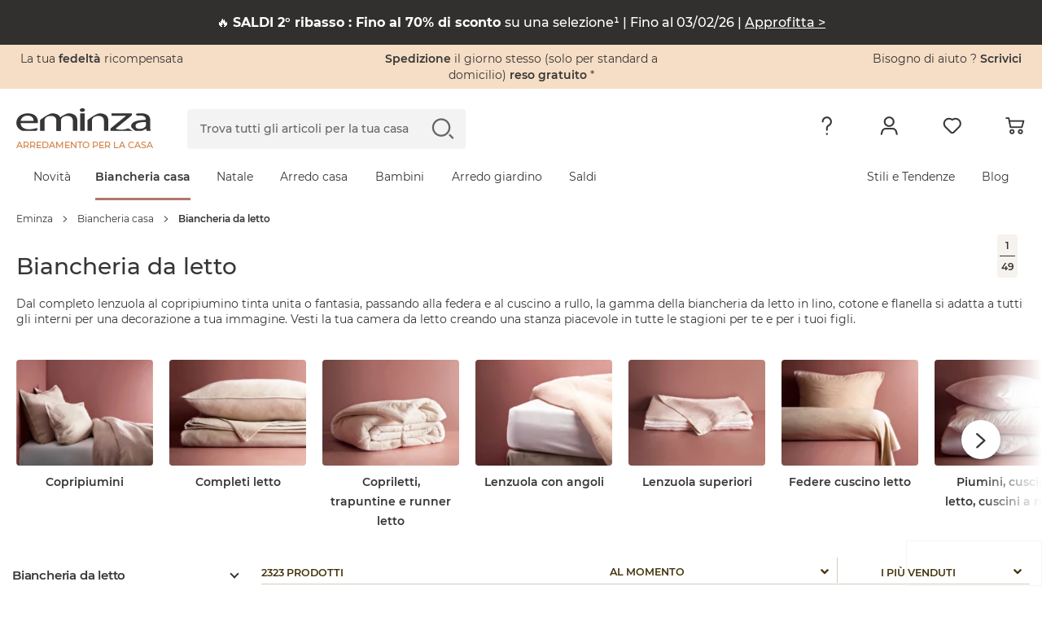

--- FILE ---
content_type: text/html; charset=UTF-8
request_url: https://www.eminza.it/s/ajax/it_IT/
body_size: 191
content:
            
                        <input type="hidden"
                   name="emplacements[9][9][selecteurCss]"
                   value=".l-header">
            <input type="hidden"
                   name="emplacements[9][9][position]"
                   value="before">
            
                <div
                class="bannerEminza banner-desktop__content eminza-bandeau__eminza-bandeau_"
                style="
                        background-color: #32302F;
                        color: #FFFFFF;
                        max-height: ;
                        padding: ;
                        "
                data-bandeau-id="9"
        >
            <p>🔥 <strong>SALDI 2° ribasso : Fino al 70% di sconto </strong>su una selezione¹ | Fino al 03/02/26 | <a href="https://www.eminza.it/landing/saldi"><span style="color:hsl(0,0%,100%);"><u>Approfitta &gt;</u></span></a></p>
        </div>
    
                <div
                class="bannerEminza banner-mobile__content eminza-bandeau__eminza-bandeau_"
                style="
                        background-color: #32302F;
                        color: #FFFFFF;
                        max-height: ;
                        padding: ;
                        "
                data-bandeau-id="9"
        >
            <p>🔥 <strong>SALDI 2° ribasso : Fino al 70% di sconto </strong>su una selezione¹ | Fino al 03/02/26 | <a href="https://www.eminza.it/landing/saldi"><span style="color:hsl(0,0%,100%);"><u>Approfitta &gt;</u></span></a></p>
        </div>
                
                        <input type="hidden"
                   name="emplacements[10][10][selecteurCss]"
                   value=".l-footer .l-container">
            <input type="hidden"
                   name="emplacements[10][10][position]"
                   value="append">
            
                <div
                class="bannerEminza banner-desktop__content eminza-bandeau__eminza-bandeau_"
                style="
                        background-color: #363636;
                        color: #FFFFFF;
                        max-height: ;
                        padding: ;
                        "
                data-bandeau-id="10"
        >
            <p><span style="font-size:12px;">(1) Fino al -70% su una selezione di articoli nella sezione Saldi e fino a esaurimento scorte. Offerta valida dal 7 gennaio al 3 febbraio 2026.</span></p>
        </div>
    
                <div
                class="bannerEminza banner-mobile__content eminza-bandeau__eminza-bandeau_"
                style="
                        background-color: #363636;
                        color: #FFFFFF;
                        max-height: ;
                        padding: ;
                        "
                data-bandeau-id="10"
        >
            <p><span style="font-size:12px;">(1) Fino al -70% su una selezione di articoli nella sezione Saldi e fino a esaurimento scorte. Offerta valida dal 7 gennaio al 3 febbraio 2026.</span></p>
        </div>
    

--- FILE ---
content_type: application/javascript
request_url: https://www.eminza.it/js/chunk.preload-google-badge.e22802401e233c18.js
body_size: 519
content:
"use strict";(self.webpackChunkeminza_front=self.webpackChunkeminza_front||[]).push([["5641"],{2094:function(e,t,a){var n=a(7370),o=a(6571),r=a(4240);t.default=class{constructor(){const e=document.getElementsByClassName("third-script--google-badge");if(e.length){const t=e[0].getAttribute("data-merchant-id"),a=e[0].getAttribute("data-lang");this.cacheKey="google_badge_iframe__"+window.locale,this.googleBadgeCached=!document.getElementById("google-badge-not-cached"),this.googleBadgeCached||this.generateGooglebadgeIframe(t,a)}}generateGooglebadgeIframe(e,t){if(t&&e){let t=document.createElement("script");t.setAttribute("src","https://apis.google.com/js/platform.js?onload=renderBadge"),t.setAttribute("async","true"),t.setAttribute("defer","true"),document.body.appendChild(t),window.renderBadge=()=>{let t=document.createElement("div");t.classList.add("ratingbadge-container"),document.body.appendChild(t),window.gapi.load("ratingbadge",function(){window.gapi.ratingbadge.render(t,{merchant_id:e})}),(0,n.O)(t).then(()=>{let e=t.getAttribute("id");this.setCacheForIframe(document.getElementById(e).outerHTML)}).catch(e=>{let t=new Date;r.Cp(`[EMINZA-ERROR] Failed watching google badge iframe. date : ${t}.
						error : ${e}`)})}}}setCacheForIframe(e){(0,o.l)({key:this.cacheKey,value:e}).catch(e=>{let t=new Date;r.Cp(`[EMINZA-ERROR] Failed trying to cache google badge. date : ${t}.
						error : ${e}`)})}}},6571:function(e,t,a){a.d(t,{l:function(){return o}});var n=a(7569);let o=e=>{let t={action:"Cache",data:{action:"set_cache",data:{key:e.key,value:e.value}}};return new Promise(e=>{n.ajax({type:"POST",url:ajaxUrl,data:t,dataType:"json",success:function(t){e(t)}})})}},7370:function(e,t,a){a.d(t,{O:function(){return n}});let n=e=>new Promise((t,a)=>{if(e){let a=new MutationObserver(n=>{for(let o of n)"childList"==o.type&&Array.from(e.childNodes).some(e=>"IFRAME"===e.tagName)&&(a.disconnect(),t())});a.observe(e,{attributes:!1,childList:!0})}else a()})}}]);

--- FILE ---
content_type: application/javascript
request_url: https://cdn.early-birds.io/earlybirds-full.min.js
body_size: 21211
content:
var EarlyBirds=function(window,undefined){var EarlyBirds={};!function(e){var t;if("function"==typeof define&&define.amd&&(define(e),t=!0),"object"==typeof exports&&(module.exports=e(),t=!0),!t){var n=window.Cookies,r=window.Cookies=e();r.noConflict=function(){return window.Cookies=n,r}}}(function(){function e(){for(var e=0,t={};e<arguments.length;e++){var n=arguments[e];for(var r in n)t[r]=n[r]}return t}function t(e){return e.replace(/(%[0-9A-Z]{2})+/g,decodeURIComponent)}function n(r){function i(){}function o(t,n,o){if("undefined"!=typeof document){o=e({path:"/"},i.defaults,o),"number"==typeof o.expires&&(o.expires=new Date(1*new Date+864e5*o.expires)),o.expires=o.expires?o.expires.toUTCString():"";try{var a=JSON.stringify(n);/^[\{\[]/.test(a)&&(n=a)}catch(l){}n=r.write?r.write(n,t):encodeURIComponent(String(n)).replace(/%(23|24|26|2B|3A|3C|3E|3D|2F|3F|40|5B|5D|5E|60|7B|7D|7C)/g,decodeURIComponent),t=encodeURIComponent(String(t)).replace(/%(23|24|26|2B|5E|60|7C)/g,decodeURIComponent).replace(/[\(\)]/g,escape);var s="";for(var u in o)o[u]&&(s+="; "+u,o[u]!==!0&&(s+="="+o[u].split(";")[0]));return document.cookie=t+"="+n+s}}function a(e,n){if("undefined"!=typeof document){for(var i={},o=document.cookie?document.cookie.split("; "):[],a=0;a<o.length;a++){var l=o[a].split("="),s=l.slice(1).join("=");n||'"'!==s.charAt(0)||(s=s.slice(1,-1));try{var u=t(l[0]);if(s=(r.read||r)(s,u)||t(s),n)try{s=JSON.parse(s)}catch(c){}if(i[u]=s,e===u)break}catch(c){}}return e?i[e]:i}}return i.set=o,i.get=function(e){return a(e,!1)},i.getJSON=function(e){return a(e,!0)},i.remove=function(t,n){o(t,"",e(n,{expires:-1}))},i.defaults={},i.withConverter=n,i}return n(function(){})}),function(e,t){"object"==typeof exports&&"undefined"!=typeof module?module.exports=t():"function"==typeof define&&define.amd?define("underscore",t):(e="undefined"!=typeof globalThis?globalThis:e||self,function(){var n=e._,r=e._=t();r.noConflict=function(){return e._=n,r}}())}(this,function(){function e(e,t){return t=null==t?e.length-1:+t,function(){for(var n=Math.max(arguments.length-t,0),r=Array(n),i=0;i<n;i++)r[i]=arguments[i+t];switch(t){case 0:return e.call(this,r);case 1:return e.call(this,arguments[0],r);case 2:return e.call(this,arguments[0],arguments[1],r)}var o=Array(t+1);for(i=0;i<t;i++)o[i]=arguments[i];return o[t]=r,e.apply(this,o)}}function t(e){var t=typeof e;return"function"===t||"object"===t&&!!e}function n(e){return null===e}function r(e){return void 0===e}function i(e){return e===!0||e===!1||"[object Boolean]"===st.call(e)}function o(e){return!(!e||1!==e.nodeType)}function a(e){var t="[object "+e+"]";return function(e){return st.call(e)===t}}function l(e){return null!=e&&Tt(e.getInt8)&&xt(e.buffer)}function s(e,t){return null!=e&&ut.call(e,t)}function u(e){return!Ct(e)&&vt(e)&&!isNaN(parseFloat(e))}function c(e){return kt(e)&&ht(e)}function d(e){return function(){return e}}function f(e){return function(t){var n=e(t);return"number"==typeof n&&n>=0&&n<=wt}}function p(e){return function(t){return null==t?void 0:t[e]}}function y(e){return gt?gt(e)&&!Wt(e):qt(e)&&$t.test(st.call(e))}function g(e){for(var t={},n=e.length,r=0;r<n;++r)t[e[r]]=!0;return{contains:function(e){return t[e]===!0},push:function(n){return t[n]=!0,e.push(n)}}}function h(e,t){t=g(t);var n=mt.length,r=e.constructor,i=Tt(r)&&r.prototype||it,o="constructor";for(s(e,o)&&!t.contains(o)&&t.push(o);n--;)o=mt[n],o in e&&e[o]!==i[o]&&!t.contains(o)&&t.push(o)}function v(e){if(!t(e))return[];if(pt)return pt(e);var n=[];for(var r in e)s(e,r)&&n.push(r);return bt&&h(e,n),n}function b(e){if(null==e)return!0;var t=Ht(e);return"number"==typeof t&&(Nt(e)||Et(e)||Mt(e))?0===t:0===Ht(v(e))}function m(e,t){var n=v(t),r=n.length;if(null==e)return!r;for(var i=Object(e),o=0;o<r;o++){var a=n[o];if(t[a]!==i[a]||!(a in i))return!1}return!0}function w(e){return e instanceof w?e:this instanceof w?void(this._wrapped=e):new w(e)}function E(e){return new Uint8Array(e.buffer||e,e.byteOffset||0,Ft(e))}function k(e,t,n,r){if(e===t)return 0!==e||1/e===1/t;if(null==e||null==t)return!1;if(e!==e)return t!==t;var i=typeof e;return("function"===i||"object"===i||"object"==typeof t)&&U(e,t,n,r)}function U(e,t,n,r){e instanceof w&&(e=e._wrapped),t instanceof w&&(t=t._wrapped);var i=st.call(e);if(i!==st.call(t))return!1;if(It&&"[object Object]"==i&&Wt(e)){if(!Wt(t))return!1;i=Dt}switch(i){case"[object RegExp]":case"[object String]":return""+e==""+t;case"[object Number]":return+e!==+e?+t!==+t:0===+e?1/+e===1/t:+e===+t;case"[object Date]":case"[object Boolean]":return+e===+t;case"[object Symbol]":return ot.valueOf.call(e)===ot.valueOf.call(t);case"[object ArrayBuffer]":case Dt:return U(E(e),E(t),n,r)}var o="[object Array]"===i;if(!o&&Lt(e)){var a=Ft(e);if(a!==Ft(t))return!1;if(e.buffer===t.buffer&&e.byteOffset===t.byteOffset)return!0;o=!0}if(!o){if("object"!=typeof e||"object"!=typeof t)return!1;var l=e.constructor,u=t.constructor;if(l!==u&&!(Tt(l)&&l instanceof l&&Tt(u)&&u instanceof u)&&"constructor"in e&&"constructor"in t)return!1}n=n||[],r=r||[];for(var c=n.length;c--;)if(n[c]===e)return r[c]===t;if(n.push(e),r.push(t),o){if(c=e.length,c!==t.length)return!1;for(;c--;)if(!k(e[c],t[c],n,r))return!1}else{var d,f=v(e);if(c=f.length,v(t).length!==c)return!1;for(;c--;)if(d=f[c],!s(t,d)||!k(e[d],t[d],n,r))return!1}return n.pop(),r.pop(),!0}function B(e,t){return k(e,t)}function O(e){if(!t(e))return[];var n=[];for(var r in e)n.push(r);return bt&&h(e,n),n}function C(e){var t=Ht(e);return function(n){if(null==n)return!1;var r=O(n);if(Ht(r))return!1;for(var i=0;i<t;i++)if(!Tt(n[e[i]]))return!1;return e!==Gt||!Tt(n[Kt])}}function x(e){for(var t=v(e),n=t.length,r=Array(n),i=0;i<n;i++)r[i]=e[t[i]];return r}function S(e){for(var t=v(e),n=t.length,r=Array(n),i=0;i<n;i++)r[i]=[t[i],e[t[i]]];return r}function A(e){for(var t={},n=v(e),r=0,i=n.length;r<i;r++)t[e[n[r]]]=n[r];return t}function T(e){var t=[];for(var n in e)Tt(e[n])&&t.push(n);return t.sort()}function j(e,t){return function(n){var r=arguments.length;if(t&&(n=Object(n)),r<2||null==n)return n;for(var i=1;i<r;i++)for(var o=arguments[i],a=e(o),l=a.length,s=0;s<l;s++){var u=a[s];t&&void 0!==n[u]||(n[u]=o[u])}return n}}function I(){return function(){}}function R(e){if(!t(e))return{};if(yt)return yt(e);var n=I();n.prototype=e;var r=new n;return n.prototype=null,r}function _(e,t){var n=R(e);return t&&rn(n,t),n}function W(e){return t(e)?Nt(e)?e.slice():nn({},e):e}function N(e,t){return t(e),e}function P(e){return Nt(e)?e:[e]}function M(e){return w.toPath(e)}function F(e,t){for(var n=t.length,r=0;r<n;r++){if(null==e)return;e=e[t[r]]}return n?e:void 0}function q(e,t,n){var i=F(e,M(t));return r(i)?n:i}function $(e,t){t=M(t);for(var n=t.length,r=0;r<n;r++){var i=t[r];if(!s(e,i))return!1;e=e[i]}return!!n}function L(e){return e}function H(e){return e=rn({},e),function(t){return m(t,e)}}function D(e){return e=M(e),function(t){return F(t,e)}}function K(e,t,n){if(void 0===t)return e;switch(null==n?3:n){case 1:return function(n){return e.call(t,n)};case 3:return function(n,r,i){return e.call(t,n,r,i)};case 4:return function(n,r,i,o){return e.call(t,n,r,i,o)}}return function(){return e.apply(t,arguments)}}function Q(e,n,r){return null==e?L:Tt(e)?K(e,n,r):t(e)&&!Nt(e)?H(e):D(e)}function J(e,t){return Q(e,t,1/0)}function V(e,t,n){return w.iteratee!==J?w.iteratee(e,t):Q(e,t,n)}function Y(e,t,n){t=V(t,n);for(var r=v(e),i=r.length,o={},a=0;a<i;a++){var l=r[a];o[l]=t(e[l],l,e)}return o}function G(){}function X(e){return null==e?G:function(t){return q(e,t)}}function z(e,t,n){var r=Array(Math.max(0,e));t=K(t,n,1);for(var i=0;i<e;i++)r[i]=t(i);return r}function Z(e,t){return null==t&&(t=e,e=0),e+Math.floor(Math.random()*(t-e+1))}function ee(e){var t=function(t){return e[t]},n="(?:"+v(e).join("|")+")",r=RegExp(n),i=RegExp(n,"g");return function(e){return e=null==e?"":""+e,r.test(e)?e.replace(i,t):e}}function te(e){return"\\"+pn[e]}function ne(e,t,n){!t&&n&&(t=n),t=on({},t,w.templateSettings);var r=RegExp([(t.escape||fn).source,(t.interpolate||fn).source,(t.evaluate||fn).source].join("|")+"|$","g"),i=0,o="__p+='";e.replace(r,function(t,n,r,a,l){return o+=e.slice(i,l).replace(yn,te),i=l+t.length,n?o+="'+\n((__t=("+n+"))==null?'':_.escape(__t))+\n'":r?o+="'+\n((__t=("+r+"))==null?'':__t)+\n'":a&&(o+="';\n"+a+"\n__p+='"),t}),o+="';\n";var a=t.variable;if(a){if(!gn.test(a))throw new Error("variable is not a bare identifier: "+a)}else o="with(obj||{}){\n"+o+"}\n",a="obj";o="var __t,__p='',__j=Array.prototype.join,print=function(){__p+=__j.call(arguments,'');};\n"+o+"return __p;\n";var l;try{l=new Function(a,"_",o)}catch(s){throw s.source=o,s}var u=function(e){return l.call(this,e,w)};return u.source="function("+a+"){\n"+o+"}",u}function re(e,t,n){t=M(t);var r=t.length;if(!r)return Tt(n)?n.call(e):n;for(var i=0;i<r;i++){var o=null==e?void 0:e[t[i]];void 0===o&&(o=n,i=r),e=Tt(o)?o.call(e):o}return e}function ie(e){var t=++hn+"";return e?e+t:t}function oe(e){var t=w(e);return t._chain=!0,t}function ae(e,n,r,i,o){if(!(i instanceof n))return e.apply(r,o);var a=R(e.prototype),l=e.apply(a,o);return t(l)?l:a}function le(e,t,n,r){if(r=r||[],t||0===t){if(t<=0)return r.concat(e)}else t=1/0;for(var i=r.length,o=0,a=Ht(e);o<a;o++){var l=e[o];if(mn(l)&&(Nt(l)||Mt(l)))if(t>1)le(l,t-1,n,r),i=r.length;else for(var s=0,u=l.length;s<u;)r[i++]=l[s++];else n||(r[i++]=l)}return r}function se(e,t){var n=function(r){var i=n.cache,o=""+(t?t.apply(this,arguments):r);return s(i,o)||(i[o]=e.apply(this,arguments)),i[o]};return n.cache={},n}function ue(e,t,n){var r,i,o,a,l=0;n||(n={});var s=function(){l=n.leading===!1?0:an(),r=null,a=e.apply(i,o),r||(i=o=null)},u=function(){var u=an();l||n.leading!==!1||(l=u);var c=t-(u-l);return i=this,o=arguments,c<=0||c>t?(r&&(clearTimeout(r),r=null),l=u,a=e.apply(i,o),r||(i=o=null)):r||n.trailing===!1||(r=setTimeout(s,c)),a};return u.cancel=function(){clearTimeout(r),l=0,r=i=o=null},u}function ce(t,n,r){var i,o,a,l,s,u=function(){var e=an()-o;n>e?i=setTimeout(u,n-e):(i=null,r||(l=t.apply(s,a)),i||(a=s=null))},c=e(function(e){return s=this,a=e,o=an(),i||(i=setTimeout(u,n),r&&(l=t.apply(s,a))),l});return c.cancel=function(){clearTimeout(i),i=a=s=null},c}function de(e,t){return vn(t,e)}function fe(e){return function(){return!e.apply(this,arguments)}}function pe(){var e=arguments,t=e.length-1;return function(){for(var n=t,r=e[t].apply(this,arguments);n--;)r=e[n].call(this,r);return r}}function ye(e,t){return function(){if(--e<1)return t.apply(this,arguments)}}function ge(e,t){var n;return function(){return--e>0&&(n=t.apply(this,arguments)),e<=1&&(t=null),n}}function he(e,t,n){t=V(t,n);for(var r,i=v(e),o=0,a=i.length;o<a;o++)if(r=i[o],t(e[r],r,e))return r}function ve(e){return function(t,n,r){n=V(n,r);for(var i=Ht(t),o=e>0?0:i-1;o>=0&&o<i;o+=e)if(n(t[o],o,t))return o;return-1}}function be(e,t,n,r){n=V(n,r,1);for(var i=n(t),o=0,a=Ht(e);o<a;){var l=Math.floor((o+a)/2);n(e[l])<i?o=l+1:a=l}return o}function me(e,t,n){return function(r,i,o){var a=0,l=Ht(r);if("number"==typeof o)e>0?a=o>=0?o:Math.max(o+l,a):l=o>=0?Math.min(o+1,l):o+l+1;else if(n&&o&&l)return o=n(r,i),r[o]===i?o:-1;if(i!==i)return o=t(lt.call(r,a,l),c),o>=0?o+a:-1;for(o=e>0?a:l-1;o>=0&&o<l;o+=e)if(r[o]===i)return o;return-1}}function we(e,t,n){var r=mn(e)?Bn:he,i=r(e,t,n);if(void 0!==i&&i!==-1)return e[i]}function Ee(e,t){return we(e,H(t))}function ke(e,t,n){t=K(t,n);var r,i;if(mn(e))for(r=0,i=e.length;r<i;r++)t(e[r],r,e);else{var o=v(e);for(r=0,i=o.length;r<i;r++)t(e[o[r]],o[r],e)}return e}function Ue(e,t,n){t=V(t,n);for(var r=!mn(e)&&v(e),i=(r||e).length,o=Array(i),a=0;a<i;a++){var l=r?r[a]:a;o[a]=t(e[l],l,e)}return o}function Be(e){var t=function(t,n,r,i){var o=!mn(t)&&v(t),a=(o||t).length,l=e>0?0:a-1;for(i||(r=t[o?o[l]:l],l+=e);l>=0&&l<a;l+=e){var s=o?o[l]:l;r=n(r,t[s],s,t)}return r};return function(e,n,r,i){var o=arguments.length>=3;return t(e,K(n,i,4),r,o)}}function Oe(e,t,n){var r=[];return t=V(t,n),ke(e,function(e,n,i){t(e,n,i)&&r.push(e)}),r}function Ce(e,t,n){return Oe(e,fe(V(t)),n)}function xe(e,t,n){t=V(t,n);for(var r=!mn(e)&&v(e),i=(r||e).length,o=0;o<i;o++){var a=r?r[o]:o;if(!t(e[a],a,e))return!1}return!0}function Se(e,t,n){t=V(t,n);for(var r=!mn(e)&&v(e),i=(r||e).length,o=0;o<i;o++){var a=r?r[o]:o;if(t(e[a],a,e))return!0}return!1}function Ae(e,t,n,r){return mn(e)||(e=x(e)),("number"!=typeof n||r)&&(n=0),Cn(e,t,n)>=0}function Te(e,t){return Ue(e,D(t))}function je(e,t){return Oe(e,H(t))}function Ie(e,t,n){var r,i,o=-(1/0),a=-(1/0);if(null==t||"number"==typeof t&&"object"!=typeof e[0]&&null!=e){e=mn(e)?e:x(e);for(var l=0,s=e.length;l<s;l++)r=e[l],null!=r&&r>o&&(o=r)}else t=V(t,n),ke(e,function(e,n,r){i=t(e,n,r),(i>a||i===-(1/0)&&o===-(1/0))&&(o=e,a=i)});return o}function Re(e,t,n){var r,i,o=1/0,a=1/0;if(null==t||"number"==typeof t&&"object"!=typeof e[0]&&null!=e){e=mn(e)?e:x(e);for(var l=0,s=e.length;l<s;l++)r=e[l],null!=r&&r<o&&(o=r)}else t=V(t,n),ke(e,function(e,n,r){i=t(e,n,r),(i<a||i===1/0&&o===1/0)&&(o=e,a=i)});return o}function _e(e){return e?Nt(e)?lt.call(e):Et(e)?e.match(jn):mn(e)?Ue(e,L):x(e):[]}function We(e,t,n){if(null==t||n)return mn(e)||(e=x(e)),e[Z(e.length-1)];var r=_e(e),i=Ht(r);t=Math.max(Math.min(t,i),0);for(var o=i-1,a=0;a<t;a++){var l=Z(a,o),s=r[a];r[a]=r[l],r[l]=s}return r.slice(0,t)}function Ne(e){return We(e,1/0)}function Pe(e,t,n){var r=0;return t=V(t,n),Te(Ue(e,function(e,n,i){return{value:e,index:r++,criteria:t(e,n,i)}}).sort(function(e,t){var n=e.criteria,r=t.criteria;if(n!==r){if(n>r||void 0===n)return 1;if(n<r||void 0===r)return-1}return e.index-t.index}),"value")}function Me(e,t){return function(n,r,i){var o=t?[[],[]]:{};return r=V(r,i),ke(n,function(t,i){var a=r(t,i,n);e(o,t,a)}),o}}function Fe(e){return null==e?0:mn(e)?e.length:v(e).length}function qe(e,t,n){return t in n}function $e(e,t,n){return lt.call(e,0,Math.max(0,e.length-(null==t||n?1:t)))}function Le(e,t,n){return null==e||e.length<1?null==t||n?void 0:[]:null==t||n?e[0]:$e(e,e.length-t)}function He(e,t,n){return lt.call(e,null==t||n?1:t)}function De(e,t,n){return null==e||e.length<1?null==t||n?void 0:[]:null==t||n?e[e.length-1]:He(e,Math.max(0,e.length-t))}function Ke(e){return Oe(e,Boolean)}function Qe(e,t){return le(e,t,!1)}function Je(e,t,n,r){i(t)||(r=n,n=t,t=!1),null!=n&&(n=V(n,r));for(var o=[],a=[],l=0,s=Ht(e);l<s;l++){var u=e[l],c=n?n(u,l,e):u;t&&!n?(l&&a===c||o.push(u),a=c):n?Ae(a,c)||(a.push(c),o.push(u)):Ae(o,u)||o.push(u)}return o}function Ve(e){for(var t=[],n=arguments.length,r=0,i=Ht(e);r<i;r++){var o=e[r];if(!Ae(t,o)){var a;for(a=1;a<n&&Ae(arguments[a],o);a++);a===n&&t.push(o)}}return t}function Ye(e){for(var t=e&&Ie(e,Ht).length||0,n=Array(t),r=0;r<t;r++)n[r]=Te(e,r);return n}function Ge(e,t){for(var n={},r=0,i=Ht(e);r<i;r++)t?n[e[r]]=t[r]:n[e[r][0]]=e[r][1];return n}function Xe(e,t,n){null==t&&(t=e||0,e=0),n||(n=t<e?-1:1);for(var r=Math.max(Math.ceil((t-e)/n),0),i=Array(r),o=0;o<r;o++,e+=n)i[o]=e;return i}function ze(e,t){if(null==t||t<1)return[];for(var n=[],r=0,i=e.length;r<i;)n.push(lt.call(e,r,r+=t));return n}function Ze(e,t){return e._chain?w(t).chain():t}function et(e){return ke(T(e),function(t){var n=w[t]=e[t];w.prototype[t]=function(){var e=[this._wrapped];return at.apply(e,arguments),Ze(this,n.apply(w,e))}}),w}var tt="1.13.6",nt="object"==typeof self&&self.self===self&&self||"object"==typeof global&&global.global===global&&global||Function("return this")()||{},rt=Array.prototype,it=Object.prototype,ot="undefined"!=typeof Symbol?Symbol.prototype:null,at=rt.push,lt=rt.slice,st=it.toString,ut=it.hasOwnProperty,ct="undefined"!=typeof ArrayBuffer,dt="undefined"!=typeof DataView,ft=Array.isArray,pt=Object.keys,yt=Object.create,gt=ct&&ArrayBuffer.isView,ht=isNaN,vt=isFinite,bt=!{toString:null}.propertyIsEnumerable("toString"),mt=["valueOf","isPrototypeOf","toString","propertyIsEnumerable","hasOwnProperty","toLocaleString"],wt=Math.pow(2,53)-1,Et=a("String"),kt=a("Number"),Ut=a("Date"),Bt=a("RegExp"),Ot=a("Error"),Ct=a("Symbol"),xt=a("ArrayBuffer"),St=a("Function"),At=nt.document&&nt.document.childNodes;"function"!=typeof/./&&"object"!=typeof Int8Array&&"function"!=typeof At&&(St=function(e){return"function"==typeof e||!1});var Tt=St,jt=a("Object"),It=dt&&jt(new DataView(new ArrayBuffer(8))),Rt="undefined"!=typeof Map&&jt(new Map),_t=a("DataView"),Wt=It?l:_t,Nt=ft||a("Array"),Pt=a("Arguments");!function(){Pt(arguments)||(Pt=function(e){return s(e,"callee")})}();var Mt=Pt,Ft=p("byteLength"),qt=f(Ft),$t=/\[object ((I|Ui)nt(8|16|32)|Float(32|64)|Uint8Clamped|Big(I|Ui)nt64)Array\]/,Lt=ct?y:d(!1),Ht=p("length");w.VERSION=tt,w.prototype.value=function(){return this._wrapped},w.prototype.valueOf=w.prototype.toJSON=w.prototype.value,w.prototype.toString=function(){return String(this._wrapped)};var Dt="[object DataView]",Kt="forEach",Qt="has",Jt=["clear","delete"],Vt=["get",Qt,"set"],Yt=Jt.concat(Kt,Vt),Gt=Jt.concat(Vt),Xt=["add"].concat(Jt,Kt,Qt),zt=Rt?C(Yt):a("Map"),Zt=Rt?C(Gt):a("WeakMap"),en=Rt?C(Xt):a("Set"),tn=a("WeakSet"),nn=j(O),rn=j(v),on=j(O,!0);w.toPath=P,w.iteratee=J;var an=Date.now||function(){return(new Date).getTime()},ln={"&":"&amp;","<":"&lt;",">":"&gt;",'"':"&quot;","'":"&#x27;","`":"&#x60;"},sn=ee(ln),un=A(ln),cn=ee(un),dn=w.templateSettings={evaluate:/<%([\s\S]+?)%>/g,interpolate:/<%=([\s\S]+?)%>/g,escape:/<%-([\s\S]+?)%>/g},fn=/(.)^/,pn={"'":"'","\\":"\\","\r":"r","\n":"n","\u2028":"u2028","\u2029":"u2029"},yn=/\\|'|\r|\n|\u2028|\u2029/g,gn=/^\s*(\w|\$)+\s*$/,hn=0,vn=e(function(e,t){var n=vn.placeholder,r=function(){for(var i=0,o=t.length,a=Array(o),l=0;l<o;l++)a[l]=t[l]===n?arguments[i++]:t[l];for(;i<arguments.length;)a.push(arguments[i++]);return ae(e,r,this,this,a)};return r});vn.placeholder=w;var bn=e(function(t,n,r){if(!Tt(t))throw new TypeError("Bind must be called on a function");var i=e(function(e){return ae(t,i,n,this,r.concat(e))});return i}),mn=f(Ht),wn=e(function(e,t){t=le(t,!1,!1);var n=t.length;if(n<1)throw new Error("bindAll must be passed function names");for(;n--;){var r=t[n];e[r]=bn(e[r],e)}return e}),En=e(function(e,t,n){return setTimeout(function(){return e.apply(null,n)},t)}),kn=vn(En,w,1),Un=vn(ge,2),Bn=ve(1),On=ve(-1),Cn=me(1,Bn,be),xn=me(-1,On),Sn=Be(1),An=Be(-1),Tn=e(function(e,t,n){var r,i;return Tt(t)?i=t:(t=M(t),r=t.slice(0,-1),t=t[t.length-1]),Ue(e,function(e){var o=i;if(!o){if(r&&r.length&&(e=F(e,r)),null==e)return;o=e[t]}return null==o?o:o.apply(e,n)})}),jn=/[^\ud800-\udfff]|[\ud800-\udbff][\udc00-\udfff]|[\ud800-\udfff]/g,In=Me(function(e,t,n){s(e,n)?e[n].push(t):e[n]=[t]}),Rn=Me(function(e,t,n){e[n]=t}),_n=Me(function(e,t,n){s(e,n)?e[n]++:e[n]=1}),Wn=Me(function(e,t,n){e[n?0:1].push(t)},!0),Nn=e(function(e,t){var n={},r=t[0];if(null==e)return n;Tt(r)?(t.length>1&&(r=K(r,t[1])),t=O(e)):(r=qe,t=le(t,!1,!1),e=Object(e));for(var i=0,o=t.length;i<o;i++){var a=t[i],l=e[a];r(l,a,e)&&(n[a]=l)}return n}),Pn=e(function(e,t){var n,r=t[0];return Tt(r)?(r=fe(r),t.length>1&&(n=t[1])):(t=Ue(le(t,!1,!1),String),r=function(e,n){return!Ae(t,n)}),Nn(e,r,n)}),Mn=e(function(e,t){return t=le(t,!0,!0),Oe(e,function(e){return!Ae(t,e)})}),Fn=e(function(e,t){return Mn(e,t)}),qn=e(function(e){return Je(le(e,!0,!0))}),$n=e(Ye);ke(["pop","push","reverse","shift","sort","splice","unshift"],function(e){var t=rt[e];w.prototype[e]=function(){var n=this._wrapped;return null!=n&&(t.apply(n,arguments),"shift"!==e&&"splice"!==e||0!==n.length||delete n[0]),Ze(this,n)}}),ke(["concat","join","slice"],function(e){var t=rt[e];w.prototype[e]=function(){var e=this._wrapped;return null!=e&&(e=t.apply(e,arguments)),Ze(this,e)}});var Ln={__proto__:null,VERSION:tt,restArguments:e,isObject:t,isNull:n,isUndefined:r,isBoolean:i,isElement:o,isString:Et,isNumber:kt,isDate:Ut,isRegExp:Bt,isError:Ot,isSymbol:Ct,isArrayBuffer:xt,isDataView:Wt,isArray:Nt,isFunction:Tt,isArguments:Mt,isFinite:u,isNaN:c,isTypedArray:Lt,isEmpty:b,isMatch:m,isEqual:B,isMap:zt,isWeakMap:Zt,isSet:en,isWeakSet:tn,keys:v,allKeys:O,values:x,pairs:S,invert:A,functions:T,methods:T,extend:nn,extendOwn:rn,assign:rn,defaults:on,create:_,clone:W,tap:N,get:q,has:$,mapObject:Y,identity:L,constant:d,noop:G,toPath:P,property:D,propertyOf:X,matcher:H,matches:H,times:z,random:Z,now:an,escape:sn,unescape:cn,templateSettings:dn,template:ne,result:re,uniqueId:ie,chain:oe,iteratee:J,partial:vn,bind:bn,bindAll:wn,memoize:se,delay:En,defer:kn,throttle:ue,debounce:ce,wrap:de,negate:fe,compose:pe,after:ye,before:ge,once:Un,findKey:he,findIndex:Bn,findLastIndex:On,sortedIndex:be,indexOf:Cn,lastIndexOf:xn,find:we,detect:we,findWhere:Ee,each:ke,forEach:ke,map:Ue,collect:Ue,reduce:Sn,foldl:Sn,inject:Sn,reduceRight:An,foldr:An,filter:Oe,select:Oe,reject:Ce,every:xe,all:xe,some:Se,any:Se,contains:Ae,includes:Ae,include:Ae,invoke:Tn,pluck:Te,where:je,max:Ie,min:Re,shuffle:Ne,sample:We,sortBy:Pe,groupBy:In,indexBy:Rn,countBy:_n,partition:Wn,toArray:_e,size:Fe,pick:Nn,omit:Pn,first:Le,head:Le,take:Le,initial:$e,last:De,rest:He,tail:He,drop:He,compact:Ke,flatten:Qe,without:Fn,uniq:Je,unique:Je,union:qn,intersection:Ve,difference:Mn,unzip:Ye,transpose:Ye,zip:$n,object:Ge,range:Xe,chunk:ze,mixin:et,"default":w},Hn=et(Ln);return Hn._=Hn,Hn});var Arrive=function(e,t,n){"use strict";function r(e,t,n){a.addMethod(t,n,e.unbindEvent),a.addMethod(t,n,e.unbindEventWithSelectorOrCallback),a.addMethod(t,n,e.unbindEventWithSelectorAndCallback)}function i(e){e.arrive=d.bindEvent,r(d,e,"unbindArrive"),e.leave=f.bindEvent,r(f,e,"unbindLeave")}if(e.MutationObserver&&"undefined"!=typeof HTMLElement){var o=0,a=function(){var t=HTMLElement.prototype.matches||HTMLElement.prototype.webkitMatchesSelector||HTMLElement.prototype.mozMatchesSelector||HTMLElement.prototype.msMatchesSelector;return{matchesSelector:function(e,n){return e instanceof HTMLElement&&t.call(e,n)},addMethod:function(e,t,r){var i=e[t];e[t]=function(){return r.length==arguments.length?r.apply(this,arguments):"function"==typeof i?i.apply(this,arguments):n}},callCallbacks:function(e,t){t&&t.options.onceOnly&&1==t.firedElems.length&&(e=[e[0]]);for(var n,r=0;n=e[r];r++)n&&n.callback&&n.callback.call(n.elem,n.elem);t&&t.options.onceOnly&&1==t.firedElems.length&&t.me.unbindEventWithSelectorAndCallback.call(t.target,t.selector,t.callback)},checkChildNodesRecursively:function(e,t,n,r){for(var i,o=0;i=e[o];o++)n(i,t,r)&&r.push({callback:t.callback,elem:i}),i.childNodes.length>0&&a.checkChildNodesRecursively(i.childNodes,t,n,r)},mergeArrays:function(e,t){var n,r={};for(n in e)e.hasOwnProperty(n)&&(r[n]=e[n]);for(n in t)t.hasOwnProperty(n)&&(r[n]=t[n]);return r},toElementsArray:function(t){return n===t||"number"==typeof t.length&&t!==e||(t=[t]),t}}}(),l=function(){var e=function(){this._eventsBucket=[],this._beforeAdding=null,this._beforeRemoving=null};return e.prototype.addEvent=function(e,t,n,r){var i={target:e,selector:t,options:n,callback:r,firedElems:[]};return this._beforeAdding&&this._beforeAdding(i),this._eventsBucket.push(i),i},e.prototype.removeEvent=function(e){for(var t,n=this._eventsBucket.length-1;t=this._eventsBucket[n];n--)if(e(t)){this._beforeRemoving&&this._beforeRemoving(t);var r=this._eventsBucket.splice(n,1);r&&r.length&&(r[0].callback=null)}},e.prototype.beforeAdding=function(e){this._beforeAdding=e},e.prototype.beforeRemoving=function(e){this._beforeRemoving=e},e}(),s=function(t,r){var i=new l,o=this,s={fireOnAttributesModification:!1};return i.beforeAdding(function(n){var i,a=n.target;(a===e.document||a===e)&&(a=document.getElementsByTagName("html")[0]),i=new MutationObserver(function(e){r.call(this,e,n)});var l=t(n.options);i.observe(a,l),n.observer=i,n.me=o}),i.beforeRemoving(function(e){e.observer.disconnect()}),this.bindEvent=function(e,t,n){t=a.mergeArrays(s,t);for(var r=a.toElementsArray(this),o=0;o<r.length;o++)i.addEvent(r[o],e,t,n)},this.unbindEvent=function(){var e=a.toElementsArray(this);i.removeEvent(function(t){for(var r=0;r<e.length;r++)if(this===n||t.target===e[r])return!0;return!1})},this.unbindEventWithSelectorOrCallback=function(e){var t,r=a.toElementsArray(this),o=e;t="function"==typeof e?function(e){for(var t=0;t<r.length;t++)if((this===n||e.target===r[t])&&e.callback===o)return!0;return!1}:function(t){for(var i=0;i<r.length;i++)if((this===n||t.target===r[i])&&t.selector===e)return!0;return!1},i.removeEvent(t)},this.unbindEventWithSelectorAndCallback=function(e,t){var r=a.toElementsArray(this);i.removeEvent(function(i){for(var o=0;o<r.length;o++)if((this===n||i.target===r[o])&&i.selector===e&&i.callback===t)return!0;return!1})},this},u=function(){function e(e){var t={attributes:!1,childList:!0,subtree:!0};return e.fireOnAttributesModification&&(t.attributes=!0),t}function t(e,t){e.forEach(function(e){var n=e.addedNodes,i=e.target,o=[];null!==n&&n.length>0?a.checkChildNodesRecursively(n,t,r,o):"attributes"===e.type&&r(i,t,o)&&o.push({callback:t.callback,elem:i}),a.callCallbacks(o,t)})}function r(e,t){return!(!a.matchesSelector(e,t.selector)||(e._id===n&&(e._id=o++),-1!=t.firedElems.indexOf(e._id)))&&(t.firedElems.push(e._id),!0)}var i={fireOnAttributesModification:!1,onceOnly:!1,existing:!1};d=new s(e,t);var l=d.bindEvent;return d.bindEvent=function(e,t,r){n===r?(r=t,t=i):t=a.mergeArrays(i,t);var o=a.toElementsArray(this);if(t.existing){for(var s=[],u=0;u<o.length;u++)for(var c=o[u].querySelectorAll(e),d=0;d<c.length;d++)s.push({callback:r,elem:c[d]});if(t.onceOnly&&s.length)return r.call(s[0].elem,s[0].elem);setTimeout(a.callCallbacks,1,s)}l.call(this,e,t,r)},d},c=function(){function e(){var e={childList:!0,subtree:!0};return e}function t(e,t){e.forEach(function(e){var n=e.removedNodes,i=[];null!==n&&n.length>0&&a.checkChildNodesRecursively(n,t,r,i),a.callCallbacks(i,t)})}function r(e,t){return a.matchesSelector(e,t.selector)}var i={};f=new s(e,t);var o=f.bindEvent;return f.bindEvent=function(e,t,r){n===r?(r=t,t=i):t=a.mergeArrays(i,t),o.call(this,e,t,r)},f},d=new u,f=new c;t&&i(t.fn),i(HTMLElement.prototype),i(NodeList.prototype),i(HTMLCollection.prototype),i(HTMLDocument.prototype),i(Window.prototype);var p={};return r(d,p,"unbindAllArrive"),r(f,p,"unbindAllLeave"),p}}(window,"undefined"==typeof jQuery?null:jQuery,void 0);"object"!=typeof ebJSON&&(ebJSON={}),function(){"use strict";function f(e){return e<10?"0"+e:e}function quote(e){return escapable.lastIndex=0,escapable.test(e)?'"'+e.replace(escapable,function(e){var t=meta[e];return"string"==typeof t?t:"\\u"+("0000"+e.charCodeAt(0).toString(16)).slice(-4)})+'"':'"'+e+'"'}function str(e,t){var n,r,i,o,a,l=gap,s=t[e];switch(s&&"object"==typeof s&&"function"==typeof s.toebJSON&&(s=s.toebJSON(e)),"function"==typeof rep&&(s=rep.call(t,e,s)),typeof s){case"string":return quote(s);case"number":return isFinite(s)?String(s):"null";case"boolean":case"null":return String(s);case"object":if(!s)return"null";if(gap+=indent,a=[],"[object Array]"===Object.prototype.toString.apply(s)){for(o=s.length,n=0;n<o;n+=1)a[n]=str(n,s)||"null";return i=0===a.length?"[]":gap?"[\n"+gap+a.join(",\n"+gap)+"\n"+l+"]":"["+a.join(",")+"]",gap=l,i}if(rep&&"object"==typeof rep)for(o=rep.length,n=0;n<o;n+=1)"string"==typeof rep[n]&&(r=rep[n],i=str(r,s),i&&a.push(quote(r)+(gap?": ":":")+i));else for(r in s)Object.prototype.hasOwnProperty.call(s,r)&&(i=str(r,s),i&&a.push(quote(r)+(gap?": ":":")+i));return i=0===a.length?"{}":gap?"{\n"+gap+a.join(",\n"+gap)+"\n"+l+"}":"{"+a.join(",")+"}",gap=l,i}}"function"!=typeof Date.prototype.toebJSON&&(Date.prototype.toebJSON=function(){return isFinite(this.valueOf())?this.getUTCFullYear()+"-"+f(this.getUTCMonth()+1)+"-"+f(this.getUTCDate())+"T"+f(this.getUTCHours())+":"+f(this.getUTCMinutes())+":"+f(this.getUTCSeconds())+"Z":null},String.prototype.toebJSON=Number.prototype.toebJSON=Boolean.prototype.toebJSON=function(){return this.valueOf()});var cx,escapable,gap,indent,meta,rep;"function"!=typeof ebJSON.stringify&&(escapable=/[\\\"\x00-\x1f\x7f-\x9f\u00ad\u0600-\u0604\u070f\u17b4\u17b5\u200c-\u200f\u2028-\u202f\u2060-\u206f\ufeff\ufff0-\uffff]/g,meta={"\b":"\\b","\t":"\\t","\n":"\\n","\f":"\\f","\r":"\\r",'"':'\\"',"\\":"\\\\"},ebJSON.stringify=function(e,t,n){var r;if(gap="",indent="","number"==typeof n)for(r=0;r<n;r+=1)indent+=" ";else"string"==typeof n&&(indent=n);if(rep=t,t&&"function"!=typeof t&&("object"!=typeof t||"number"!=typeof t.length))throw new Error("ebJSON.stringify");return str("",{"":e})}),"function"!=typeof ebJSON.parse&&(cx=/[\u0000\u00ad\u0600-\u0604\u070f\u17b4\u17b5\u200c-\u200f\u2028-\u202f\u2060-\u206f\ufeff\ufff0-\uffff]/g,ebJSON.parse=function(text,reviver){function walk(e,t){var n,r,i=e[t];if(i&&"object"==typeof i)for(n in i)Object.prototype.hasOwnProperty.call(i,n)&&(r=walk(i,n),r!==undefined?i[n]=r:delete i[n]);return reviver.call(e,t,i)}var j;if(text=String(text),cx.lastIndex=0,cx.test(text)&&(text=text.replace(cx,function(e){return"\\u"+("0000"+e.charCodeAt(0).toString(16)).slice(-4)})),/^[\],:{}\s]*$/.test(text.replace(/\\(?:["\\\/bfnrt]|u[0-9a-fA-F]{4})/g,"@").replace(/"[^"\\\n\r]*"|true|false|null|-?\d+(?:\.\d*)?(?:[eE][+\-]?\d+)?/g,"]").replace(/(?:^|:|,)(?:\s*\[)+/g,"")))return j=eval("("+text+")"),"function"==typeof reviver?walk({"":j},""):j;throw new SyntaxError("ebebJSON.parse")})}();var EarlyBirdsQueue=function(e){this.eb=e};EarlyBirdsQueue.prototype.push=function(){for(var e=this,t=0;t<arguments.length;t++)try{if("function"==typeof arguments[t])arguments[t]();else{var n=arguments[t][0];e.eb[n].apply(e.eb,arguments[t].slice(1))}}catch(r){e.eb.ebUtils.log(r)}};var EarlyBirdsUtils=function(e){this.eb=e,Function.prototype.bind&&window.console&&"object"==typeof window.console.log&&["log","info","warn","error","assert","dir","clear","profile","profileEnd"].forEach(function(e){window.console[e]=this.call(window.console[e],window.console)},Function.prototype.bind)};EarlyBirdsUtils.isIE8=function(){return(!Function.prototype.bind||Function.prototype.bind&&"undefined"==typeof window.addEventListener)&&"object"==typeof console&&"object"==typeof console.log},EarlyBirdsUtils.isIE=function(){var e=navigator.userAgent.toLowerCase();return e.indexOf("msie")!=-1&&parseInt(e.split("msie")[1])},EarlyBirdsUtils.prototype.eb=null,EarlyBirdsUtils.prototype.vargs=function(e){var t=Array.prototype.slice,n=e.length;return function(){var r=arguments.length,i=arguments[r-1];if(r>=n||"function"!=typeof i)return e.apply(this,arguments);for(var o=t.call(arguments,0,r-1),a=n-r;a;a-=1)o.push(undefined);return o.push(i),e.apply(this,o)}},EarlyBirdsUtils.prototype.getXMLHttpRequest=function(e,t){var n,r=this,i="",o=function(e){if(4===n.readyState){try{i=JSON.parse(n.responseText)}catch(e){i=n.responseText}if(200===n.status)t&&t(null,i);else{var o="Bad HTTP status: "+n.status+" "+n.statusText;r.logError(o),t&&t(new Error(o),i)}}};if(e&&EarlyBirdsUtils.isIE()&&EarlyBirdsUtils.isIE()<=9&&window.XDomainRequest)n=new window.XDomainRequest,n.onload=function(){try{i=JSON.parse(n.responseText)}catch(e){i=n.responseText}t(null,i)},n.onerror=function(){r.logError("XDomainRequest failed")},n.ontimeout=function(){r.logError("XDomainRequest timeout")},n.onprogress=function(){};else if(window.XMLHttpRequest)n=new window.XMLHttpRequest,n.onreadystatechange=o;else try{n=new ActiveXObject("MSXML2.XMLHTTP.3.0"),n.onreadystatechange=o}catch(a){return null}return n},EarlyBirdsUtils.prototype.sendRequest=EarlyBirdsUtils.prototype.vargs(function(e,t,n,r){var i=this;t=t.replace("cdn.early-birds.io","cdn.early-birds.io");var o;if(o=t.indexOf(document.location.hostname)!=-1?this.getXMLHttpRequest(!1,r):this.getXMLHttpRequest(!0,r),"undefined"==typeof n)n=null;else try{n=ebJSON.stringify(n)}catch(a){}if("//"==t.substring(0,2)&&(t=HTTP_PROTOCOL+t.substring(2,t.length)),null!==o)try{o.open(e,t,!0),t.indexOf("api.early")>=0&&o.setRequestHeader("Content-Type","text/plain"),"undefined"!=typeof o.withCredentials&&t.indexOf("cdn.early-birds")<0&&(o.withCredentials=!0),o.send(n)}catch(a){i.log(a)}else r(new Error("Request is null"))}),EarlyBirdsUtils.prototype.isConsoleLog=function(){var e=navigator.userAgent,t=/Windows\sNT\s(\d+\.\d+)/;console&&console.log&&/MSIE\s(\d+)/.test(e)&&t.test(e)&&parseFloat(t.exec(e)[1])>=6.1&&(this.isIECompatibilityView=!0)},EarlyBirdsUtils.prototype.dispatchEvent=function(e,t){
window.ebExtensionInjected===!0&&"function"==typeof document.dispatchEvent&&"function"==typeof window.CustomEvent&&document.dispatchEvent(new CustomEvent(e,{detail:t}))},EarlyBirdsUtils.prototype.log=function(){if(this.eb.debug&&"undefined"!==window.console&&window.console)if(EarlyBirdsUtils.isIE8())Function.prototype.call.call(console.log,console,Array.prototype.slice.call(args));else try{1===arguments.length&&"string"==typeof arguments[0]?window.console.log.apply(window.console,["[EarlyBirds] : "+arguments[0]]):(window.console.log.apply(window.console,["[EarlyBirds] : "]),window.console.log.apply(window.console,arguments))}catch(e){this.eb._.each(arguments,function(e){window.console.log(e)})}},EarlyBirdsUtils.prototype.logError=function(){if(this.eb.debug&&"undefined"!==window.console&&window.console){var e=["[Earlybirds] - Error :"].concat(this.eb._.toArray(arguments));if(EarlyBirdsUtils.isIE8())Function.prototype.call.call(console.log,console,Array.prototype.slice.call(e));else try{"undefined"!=typeof window.console.error?window.console.error.apply(window.console,e):window.console.log.apply(window.console,e)}catch(t){}}},EarlyBirdsUtils.prototype.parseErrorsThenCallback=function(e,t,n){e(t,n)},EarlyBirdsUtils.prototype.hashCode=function(e){var t,n,r,i=0;if(0===e.length)return i;for(t=0,r=e.length;t<r;t++)n=e.charCodeAt(t),i=(i<<5)-i+n,i|=0;return i},EarlyBirdsUtils.prototype.guid=function(){function e(){return Math.floor(65536*(1+Math.random())).toString(16).substring(1)}return e()+e()+"-"+e()+"-"+e()+"-"+e()+"-"+e()+e()+e()},EarlyBirdsUtils.prototype.truncate=function(e,t){return e.length>t?e.substring(0,t)+"...":e},EarlyBirdsUtils.prototype.clone=function(e){if(null===e||"object"!=typeof e)return e;var t=e.constructor();for(var n in e)e.hasOwnProperty(n)&&(t[n]=e[n]);return t},EarlyBirdsUtils.prototype.loadScript=function(e,t){if(0===this.eb.$('script[src*="'+e+'"]').length){var n=document.createElement("script");n.type="text/javascript",t&&(n.readyState?n.onreadystatechange=function(){"loaded"!=n.readyState&&"complete"!=n.readyState||(n.onreadystatechange=null,t())}:n.onload=function(){t()}),n.src=e,document.getElementsByTagName("head")[0].appendChild(n)}else t()},EarlyBirdsUtils.prototype.placeholderFromUrlParam=function(e){for(var t=null,n=/{{.*?}}/g;null!==(t=n.exec(e));)e=e.replace(t[0],this.getParamByName(t[0].replace(/({{|}})/g,"")));return e},EarlyBirdsUtils.prototype.getParamByName=function(e){e=e.replace(/[\[]/,"\\[").replace(/[\]]/,"\\]");var t=new RegExp("[\\?&]"+e+"=([^&#]*)"),n=t.exec(location.search);return null===n?"":decodeURIComponent(n[1].replace(/\+/g," "))},EarlyBirdsUtils.prototype.testLocalStorage=function(){var e="$earlybirds$";try{return localStorage.setItem(e,e),localStorage.removeItem(e),!0}catch(t){return!1}},EarlyBirdsUtils.prototype.addPropertiesToObject=function(e,t,n,r){for(var i=0;i<n.length;i++)typeof t[n[i]]!==undefined&&t[n[i]]&&(e[r+n[i]]=t[n[i]]);return e},EarlyBirdsUtils.prototype.getNavigatorSegments=function(){var e={},t=["appCodeName","appName","appVersion","cookieEnabled","doNotTrack","language","platform","product","productSub","userAgent","vendor","vendorSub"];return this.addPropertiesToObject(e,window.navigator,t,"navigator_"),e.navigator_localStorageEnabled=this.testLocalStorage(),window.screen.width&&window.screen.height&&(e.screen_resolution=window.screen.width+"x"+window.screen.height),e},EarlyBirdsUtils.prototype.getFingerPrint=function(e){try{(new Fingerprint2).get(function(t){return e(t)})}catch(t){return e(null)}},EarlyBirdsUtils.prototype.fireWhenSelectorIsReady=function(e,t){if("undefined"==typeof document.arrive){var n=function(){return this.eb.$.find(e).length>0?t():void window.setTimeout(n,200)};n()}else document.arrive(e,{existing:!0,onceOnly:!0},function(){return t()})},EarlyBirdsUtils.prototype.fireWhenConditionTrue=function(e,t,n){var r=function(){e()===!0?n():window.setTimeout(r,t)};r()},EarlyBirdsUtils.prototype.compareVersion=function(e,t){for(var n=e.split("."),r=t.split("."),i=0;i<3;i++){var o=Number(n[i]),a=Number(r[i]);if(o>a)return 1;if(a>o)return-1;if(!isNaN(o)&&isNaN(a))return 1;if(isNaN(o)&&!isNaN(a))return-1}return 0},function(e){function t(e){return r?r[e]:(r=require("unicode/category/So"),i=["sign","cross","of","symbol","staff","hand","black","white"].map(function(e){return new RegExp(e,"gi")}),r[e])}function n(e,r){e=e.toString(),"string"==typeof r&&(r={replacement:r}),r=r||{},r.mode=r.mode||n.defaults.mode;for(var o,a=n.defaults.modes[r.mode],l=["replacement","multicharmap","charmap","remove","lower"],s=0,u=l.length;s<u;s++)o=l[s],r[o]=o in r?r[o]:a[o];"undefined"==typeof r.symbols&&(r.symbols=a.symbols);var c=[];for(var o in r.multicharmap)if(r.multicharmap.hasOwnProperty(o)){var d=o.length;c.indexOf(d)===-1&&c.push(d)}for(var f,p,y,g="",s=0,u=e.length;s<u;s++){if(y=e[s],!c.some(function(t){var n=e.substr(s,t);return!!r.multicharmap[n]&&(s+=t-1,y=r.multicharmap[n],!0)})&&(r.charmap[y]?(y=r.charmap[y],f=y.charCodeAt(0)):f=e.charCodeAt(s),r.symbols&&(p=t(f)))){y=p.name.toLowerCase();for(var h=0,v=i.length;h<v;h++)y=y.replace(i[h],"");y=y.replace(/^\s+|\s+$/g,"")}y=y.replace(/[^\w\s\-\.\_~]/g,""),r.remove&&(y=y.replace(r.remove,"")),g+=y}return g=g.replace(/^\s+|\s+$/g,""),g=g.replace(/[-\s]+/g,r.replacement),g=g.replace(r.replacement+"$",""),r.lower&&(g=g.toLowerCase()),g}var r,i;if(n.defaults={mode:"pretty"},n.multicharmap=n.defaults.multicharmap={"<3":"love","&&":"and","||":"or","w/":"with"},n.charmap=n.defaults.charmap={"Ã€":"A","Ã":"A","Ã‚":"A","Ãƒ":"A","Ã„":"A","Ã…":"A","Ã†":"AE","Ã‡":"C","Ãˆ":"E","Ã‰":"E","ÃŠ":"E","Ã‹":"E","ÃŒ":"I","Ã":"I","ÃŽ":"I","Ã":"I","Ã":"D","Ã‘":"N","Ã’":"O","Ã“":"O","Ã”":"O","Ã•":"O","Ã–":"O","Å":"O","Ã˜":"O","Ã™":"U","Ãš":"U","Ã›":"U","Ãœ":"U","Å°":"U","Ã":"Y","Ãž":"TH","ÃŸ":"ss","Ã ":"a","Ã¡":"a","Ã¢":"a","Ã£":"a","Ã¤":"a","Ã¥":"a","Ã¦":"ae","Ã§":"c","Ã¨":"e","Ã©":"e","Ãª":"e","Ã«":"e","Ã¬":"i","Ã­":"i","Ã®":"i","Ã¯":"i","Ã°":"d","Ã±":"n","Ã²":"o","Ã³":"o","Ã´":"o","Ãµ":"o","Ã¶":"o","Å‘":"o","Ã¸":"o","Ã¹":"u","Ãº":"u","Ã»":"u","Ã¼":"u","Å±":"u","Ã½":"y","Ã¾":"th","Ã¿":"y","áºž":"SS","Î±":"a","Î²":"b","Î³":"g","Î´":"d","Îµ":"e","Î¶":"z","Î·":"h","Î¸":"8","Î¹":"i","Îº":"k","Î»":"l","Î¼":"m","Î½":"n","Î¾":"3","Î¿":"o","Ï€":"p","Ï":"r","Ïƒ":"s","Ï„":"t","Ï…":"y","Ï†":"f","Ï‡":"x","Ïˆ":"ps","Ï‰":"w","Î¬":"a","Î­":"e","Î¯":"i","ÏŒ":"o","Ï":"y","Î®":"h","ÏŽ":"w","Ï‚":"s","ÏŠ":"i","Î°":"y","Ï‹":"y","Î":"i","Î‘":"A","Î’":"B","Î“":"G","Î”":"D","Î•":"E","Î–":"Z","Î—":"H","Î˜":"8","Î™":"I","Îš":"K","Î›":"L","Îœ":"M","Î":"N","Îž":"3","ÎŸ":"O","Î ":"P","Î¡":"R","Î£":"S","Î¤":"T","Î¥":"Y","Î¦":"F","Î§":"X","Î¨":"PS","Î©":"W","Î†":"A","Îˆ":"E","ÎŠ":"I","ÎŒ":"O","ÎŽ":"Y","Î‰":"H","Î":"W","Îª":"I","Î«":"Y","ÅŸ":"s","Åž":"S","Ä±":"i","Ä°":"I","ÄŸ":"g","Äž":"G","Ð°":"a","Ð±":"b","Ð²":"v","Ð³":"g","Ð´":"d","Ðµ":"e","Ñ‘":"yo","Ð¶":"zh","Ð·":"z","Ð¸":"i","Ð¹":"j","Ðº":"k","Ð»":"l","Ð¼":"m","Ð½":"n","Ð¾":"o","Ð¿":"p","Ñ€":"r","Ñ":"s","Ñ‚":"t","Ñƒ":"u","Ñ„":"f","Ñ…":"h","Ñ†":"c","Ñ‡":"ch","Ñˆ":"sh","Ñ‰":"sh","ÑŠ":"u","Ñ‹":"y","ÑŒ":"","Ñ":"e","ÑŽ":"yu","Ñ":"ya","Ð":"A","Ð‘":"B","Ð’":"V","Ð“":"G","Ð”":"D","Ð•":"E","Ð":"Yo","Ð–":"Zh","Ð—":"Z","Ð˜":"I","Ð™":"J","Ðš":"K","Ð›":"L","Ðœ":"M","Ð":"N","Ðž":"O","ÐŸ":"P","Ð ":"R","Ð¡":"S","Ð¢":"T","Ð£":"U","Ð¤":"F","Ð¥":"H","Ð¦":"C","Ð§":"Ch","Ð¨":"Sh","Ð©":"Sh","Ðª":"U","Ð«":"Y","Ð¬":"","Ð­":"E","Ð®":"Yu","Ð¯":"Ya","Ð„":"Ye","Ð†":"I","Ð‡":"Yi","Ò":"G","Ñ”":"ye","Ñ–":"i","Ñ—":"yi","Ò‘":"g","Ä":"c","Ä":"d","Ä›":"e","Åˆ":"n","Å™":"r","Å¡":"s","Å¥":"t","Å¯":"u","Å¾":"z","ÄŒ":"C","ÄŽ":"D","Äš":"E","Å‡":"N","Å˜":"R","Å ":"S","Å¤":"T","Å®":"U","Å½":"Z","Ä…":"a","Ä‡":"c","Ä™":"e","Å‚":"l","Å„":"n","Å›":"s","Åº":"z","Å¼":"z","Ä„":"A","Ä†":"C","Ä˜":"E","Å":"L","Åƒ":"N","Åš":"S","Å¹":"Z","Å»":"Z","Ä":"a","Ä“":"e","Ä£":"g","Ä«":"i","Ä·":"k","Ä¼":"l","Å†":"n","Å«":"u","Ä€":"A","Ä’":"E","Ä¢":"G","Äª":"I","Ä¶":"K","Ä»":"L","Å…":"N","Åª":"U","Ä—":"e","Ä¯":"i","Å³":"u","Ä–":"E","Ä®":"I","Å²":"U","È›":"t","Èš":"T","Å£":"t","Å¢":"T","È™":"s","È˜":"S","Äƒ":"a","Ä‚":"A","áº ":"A","áº¢":"A","áº¦":"A","áº¤":"A","áº¬":"A","áº¨":"A","áºª":"A","áº°":"A","áº®":"A","áº¶":"A","áº²":"A","áº´":"A","áº¸":"E","áºº":"E","áº¼":"E","á»€":"E","áº¾":"E","á»†":"E","á»‚":"E","á»„":"E","á»Š":"I","á»ˆ":"I","Ä¨":"I","á»Œ":"O","á»Ž":"O","á»’":"O","á»":"O","á»˜":"O","á»”":"O","á»–":"O","Æ ":"O","á»œ":"O","á»š":"O","á»¢":"O","á»ž":"O","á» ":"O","á»¤":"U","á»¦":"U","Å¨":"U","Æ¯":"U","á»ª":"U","á»¨":"U","á»°":"U","á»¬":"U","á»®":"U","á»²":"Y","á»´":"Y","á»¶":"Y","á»¸":"Y","Ä":"D","áº¡":"a","áº£":"a","áº§":"a","áº¥":"a","áº­":"a","áº©":"a","áº«":"a","áº±":"a","áº¯":"a","áº·":"a","áº³":"a","áºµ":"a","áº¹":"e","áº»":"e","áº½":"e","á»":"e","áº¿":"e","á»‡":"e","á»ƒ":"e","á»…":"e","á»‹":"i","á»‰":"i","Ä©":"i","á»":"o","á»":"o","á»“":"o","á»‘":"o","á»™":"o","á»•":"o","á»—":"o","Æ¡":"o","á»":"o","á»›":"o","á»£":"o","á»Ÿ":"o","á»¡":"o","á»¥":"u","á»§":"u","Å©":"u","Æ°":"u","á»«":"u","á»©":"u","á»±":"u","á»­":"u","á»¯":"u","á»³":"y","á»µ":"y","á»·":"y","á»¹":"y","Ä‘":"d","â‚¬":"euro","â‚¢":"cruzeiro","â‚£":"french franc","Â£":"pound","â‚¤":"lira","â‚¥":"mill","â‚¦":"naira","â‚§":"peseta","â‚¨":"rupee","â‚©":"won","â‚ª":"new shequel","â‚«":"dong","â‚­":"kip","â‚®":"tugrik","â‚¯":"drachma","â‚°":"penny","â‚±":"peso","â‚²":"guarani","â‚³":"austral","â‚´":"hryvnia","â‚µ":"cedi","Â¢":"cent","Â¥":"yen","å…ƒ":"yuan","å††":"yen","ï·¼":"rial","â‚ ":"ecu","Â¤":"currency","à¸¿":"baht",$:"dollar","â‚¹":"indian rupee","Â©":"(c)","Å“":"oe","Å’":"OE","âˆ‘":"sum","Â®":"(r)","â€ ":"+","â€œ":'"',"â€":'"',"â€˜":"'","â€™":"'","âˆ‚":"d","Æ’":"f","â„¢":"tm","â„ ":"sm","â€¦":"...","Ëš":"o","Âº":"o","Âª":"a","â€¢":"*","âˆ†":"delta","âˆž":"infinity","â™¥":"love","&":"and","|":"or","<":"less",">":"greater"},n.defaults.modes={rfc3986:{replacement:"-",symbols:!0,remove:null,lower:!0,charmap:n.defaults.charmap,multicharmap:n.defaults.multicharmap},pretty:{replacement:"-",symbols:!0,remove:/[.]/g,lower:!1,charmap:n.defaults.charmap,multicharmap:n.defaults.multicharmap}},"undefined"!=typeof define&&define.amd){for(var o in n.defaults.modes)n.defaults.modes.hasOwnProperty(o)&&(n.defaults.modes[o].symbols=!1);define([],function(){return n})}else if("undefined"!=typeof module&&module.exports)t(),module.exports=n;else{for(var o in n.defaults.modes)n.defaults.modes.hasOwnProperty(o)&&(n.defaults.modes[o].symbols=!1);e.prototype.slug=n}}(EarlyBirdsUtils);var EarlyBirdsWidgets=function(e){this.eb=e,this.personalshopperResultLoaded=!1,this.template={},this.compiledTemplate={},this.widgets={}};EarlyBirdsWidgets.prototype.loadWidget=function(e,t){var n=this,r=n.eb;if(r.ebUtils.log("widget:loadWidget",e),e.widgetId&&(e.widgetKey=e.widgetId,delete e.widgetId),e.widgetKey&&"570fbe24eb5a8cc84f161a65"!==e.widgetKey)switch(e.preLoadWidget&&e.preLoadWidget.call(n,e),n.widgets[e.widgetKey]=r.$(e.selector),e.type){case"recommendations":return n.loadRecommendationsWidget(e,t);case"recently-viewed":return n.loadRecentlyViewedWidget(e,t);case"favorites":return n.loadFavoritesWidget(e,t);case"personalshopper-cta":return n.loadPersonalshopperCtaWidget(e,t)}else r.ebUtils.logError("No widgetKey provided for widget type "+e.type)},EarlyBirdsWidgets.prototype.fireWhenSelectorIsReady=function(e,t){var n=this,r=n.eb,i=function(e){return e.replace(/:[^,\s]*/g,"")};if(!e.selector&&e.location&&e.location.path){r.ebUtils.log("widget:fireWhenSelectorIsReady : selector is computed from location");var o="eb-"+r.ebUtils.guid(),a=function(){return r.$(e.location.path)[e.location.type]('<div id="'+o+'"></div>'),e.selector="#"+o,n.widgets[e.widgetKey]=r.$(e.selector),t()};r.ebUtils.fireWhenSelectorIsReady(i(e.location.path),a)}else e.selector?r.ebUtils.fireWhenSelectorIsReady(i(e.selector),t):r.ebUtils.log("Widget not fired because there was not an available selector")},EarlyBirdsWidgets.prototype.loadRecommendations=function(e,t,n,r){var i=this,o=i.eb;i.getCompiledTemplate(e.template,function(a,l){null!==a&&r(a);var s=l({recommendations:t,config:e,recommendationId:n});o.$(e.selector).html(s),i.mapHtmlRecommendationsToProducts(e.selector,t,n),i.bindClickOnReco(e.selector,e),i.turnRecommendationWidgetToInteractive(e,t),r()})},EarlyBirdsWidgets.prototype.loadRecommendationsWidget=function(e,t){var n=this,r=n.eb;r.ebUtils.log("loadRecommendationsWidget"),n.getRecommendations(e,function(i,o,a,l,s){return null!==i?r.ebUtils.logError(i):o.length?void("undefined"!=typeof l&&(e.widget=l,e.template&&"string"==typeof e.template&&(e.template={path:e.template}),!e.template&&l.template&&(e.template=l.template),l.location&&(e.location=l.location),a&&(e.metadata=a),e.preLoadRecommendations&&e.preLoadRecommendations.call(n,e),n.fireWhenSelectorIsReady(e,function(){var i=e.loadRecommendations?e.loadRecommendations:n.loadRecommendations;i.call(n,e,o,s,function(n){return n||r.ebUtils.dispatchEvent("eb-widget-loaded",{config:e,recommendations:o,metadata:a,widget:l}),"function"==typeof t?t(n,e,o,a,l):null!==n&&"undefined"!=typeof n?r.ebUtils.logError(n):void 0})}))):void(e.onRecommendationsEmpty&&e.onRecommendationsEmpty.call(n,e,o,a,l))})},EarlyBirdsWidgets.prototype.loadFavoritesWidget=function(e,t){var n=this,r=n.eb;r.ebUtils.log("loadFavoritesWidget"),n.getFavorites(e,function(i,o){return null!==i?r.ebUtils.logError(i):void n.getCompiledTemplate(e.template,function(i,a){if(null!==i)return r.ebUtils.logError(i);var l=a({favorites:o,config:e});n.fireWhenSelectorIsReady(e,function(){r.$(e.selector).html(l),n.mapHtmlToProducts(e.selector,o),n.bindClickOnReco(e.selector,e),n.bindRemoveFavoriteBtns(e),"function"==typeof t&&t(i,e,o)})})})},EarlyBirdsWidgets.prototype.loadRecentlyViewedWidget=function(e,t){var n=this,r=n.eb;r.ebUtils.log("loadRecentlyViewedWidget"),n.getRecentlyViewed(e,function(i,o){return null!==i?r.ebUtils.logError(i):void n.getCompiledTemplate(e.template,function(i,a){if(null!==i)return r.ebUtils.logError(i);var l=a({products:o,config:e});n.fireWhenSelectorIsReady(e,function(){r.$(e.selector).html(l),n.mapHtmlToProducts(e.selector,o),n.bindClickOnReco(e.selector,e),"function"==typeof t&&t(i,e,o)})})})},EarlyBirdsWidgets.prototype.loadPersonalshopperCtaWidget=function(e,t){var n=this,r=n.eb;r.ebUtils.log("loadPersonalshopperCtaWidget"),n.countFavorites(e,function(i,o){return null!==i?r.ebUtils.logError(i):void n.getCompiledTemplate(e.template,function(n,i){if(null!==n)return r.ebUtils.logError(n);var a=i({nbFavorites:o,config:e});r.$("body").append(a),"function"==typeof t&&t()})})},EarlyBirdsWidgets.prototype.getIdsToBan=function(e,t){var n=this,r=n.eb,i=r.config.apiHost+"/widget/"+e.widgetKey+"/idsToBan/"+e.profile;r.ebUtils.sendRequest("GET",i,r.ebUtils.parseErrorsThenCallback.bind(this,function(e,n){"undefined"!=typeof n.idsToBan?t(null,n.idsToBan):t(new Error("Banned ids could not be retrieved"))}))},EarlyBirdsWidgets.prototype.getFavorites=function(e,t){var n=this,r=n.eb,i=r.config.apiHost+"/widget/"+e.widgetKey+"/favorites/"+e.profile;r.ebUtils.sendRequest("GET",i,function(e,n){"undefined"!=typeof n.favorites?(Cookies.set("eb-nbfavorites-count",n.favorites.length),t(null,n.favorites)):t(new Error("Favorites could not be retrieved"))})},EarlyBirdsWidgets.prototype.getRecentlyViewed=function(e,t){var n=this,r=n.eb,i=r.config.apiHost+"/widget/"+e.widgetKey+"/products-by-verb/"+e.profile+"/view?howMany=10";r.ebUtils.sendRequest("GET",i,function(e,n){"undefined"!=typeof n.products?t(null,n.products):t(new Error("Products could not be retrieved"))})},EarlyBirdsWidgets.prototype.countFavorites=function(e,t){var n=this,r=n.eb,i=Cookies.get("eb-nbfavorites-count");if(i)t(null,i);else{var o=r.config.apiHost+"/widget/"+e.widgetKey+"/favorites/"+e.profile+"/count";r.ebUtils.sendRequest("GET",o,r.ebUtils.parseErrorsThenCallback.bind(this,function(e,n){"undefined"!=typeof n.count?(Cookies.set("eb-nbfavorites-count",n.count),t(null,n.count)):t(new Error("Favorites count could not be retrieved"))}))}},EarlyBirdsWidgets.prototype.getRecommendations=function(e,t){var n=this,r=n.eb;e.widgetId&&(e.widgetKey=e.widgetId,delete e.widgetId);var i=r.config.apiHost+"/widget/"+e.widgetKey+"/recommendations/"+(e.profile||"");e.sessionId&&(i=r.config.apiHost+"/widget/"+e.widgetKey+"/recommendations/sessionid/"+e.sessionId),e.customerid&&(i=r.config.apiHost+"/widget/"+e.widgetKey+"/recommendations/customerid/"+e.customerid),e.userId&&(i=r.config.apiHost+"/widget/"+e.widgetKey+"/recommendations/userid/"+e.userId),"undefined"!=typeof e.rescorerParams&&null!==e.rescorerParams&&e.rescorerParams!=={}&&(i+=(i.indexOf("?")>=0?"&":"?")+"rescorerParams="+encodeURIComponent(ebJSON.stringify(e.rescorerParams))),"undefined"!=typeof e.variables&&null!==e.variables&&e.variables!=={}&&("function"==typeof e.variables?e.variables=e.variables.apply(r):e.variables=r._.mapObject(e.variables,function(e,t){return"function"==typeof e?e.apply(r):e}),i+=(i.indexOf("?")>=0?"&":"?")+"variables="+encodeURIComponent(ebJSON.stringify(e.variables))),"undefined"!=typeof e.distribution&&null!==e.distribution&&e.distribution!==[]&&(i+=(i.indexOf("?")>=0?"&":"?")+"distribution="+encodeURIComponent(ebJSON.stringify(e.distribution))),"undefined"!=typeof e.howMany&&null!==e.howMany&&(i+=(i.indexOf("?")>=0?"&":"?")+"howMany="+parseInt(e.howMany)),"undefined"!=typeof e.page&&null!==e.page&&(i+=(i.indexOf("?")>=0?"&":"?")+"page="+parseInt(e.page)),"undefined"!=typeof e.offset&&null!==e.offset&&(i+=(i.indexOf("?")>=0?"&":"?")+"offset="+parseInt(e.offset)),"undefined"!=typeof e.fields&&null!==e.fields&&(i+=(i.indexOf("?")>=0?"&":"?")+"fields="+e.fields),"undefined"!=typeof e.completeWithMostPopularItems&&null!==e.completeWithMostPopularItems&&(i+=(i.indexOf("?")>=0?"&":"?")+"completeWithMostPopularItems="+e.completeWithMostPopularItems),"undefined"!=typeof e.distribIndexes&&null!==e.distribIndexes&&(i+=(i.indexOf("?")>=0?"&":"?")+"distribIndexes="+(Array.isArray(e.distribIndexes)?e.distribIndexes.join(","):e.distribIndexes)),"undefined"!=typeof e.store&&null!==e.store&&(i+=(i.indexOf("?")>=0?"&":"?")+"store="+e.store),"undefined"!=typeof e.locale&&null!==e.locale&&(i+=(i.indexOf("?")>=0?"&":"?")+"locale="+e.locale),"undefined"!=typeof e.metadata&&null!==e.metadata&&(i+=(i.indexOf("?")>=0?"&":"?")+"metadata="+e.metadata),/ebSkipAb=(0|false)/i.test(window.location.href)?Cookies.remove("eb-skip-ab"):/ebSkipAb/i.test(window.location.href)&&Cookies.set("eb-skip-ab",1),Cookies.get("eb-skip-ab")&&(i+=(i.indexOf("?")>=0?"&":"?")+"skipAb"),r.ebUtils.sendRequest("GET",i,r.ebUtils.parseErrorsThenCallback.bind(this,function(e,n){return e?t(e):void("undefined"!=typeof n.recommendations?(n.id&&(window.ebRecoIds=window.ebRecoIds||[],window.ebRecoIds.push(n.id)),t(null,n.recommendations,n.metadata,n.widget,n.id,n.pagination)):t(new Error("Recommendations could not be retrieved")))}))},EarlyBirdsWidgets.prototype.getHashCode=function(e){var t,n,r,i=0;if(0===e.length)return i;for(t=0,r=e.length;t<r;t++)n=e.charCodeAt(t),i=(i<<5)-i+n,i|=0;return i},EarlyBirdsWidgets.prototype.getCompiledTemplate=function(e,t){var n=this,r=n.eb,i=n.getHashCode(ebJSON.stringify(e));return n.compiledTemplate[i]?t(null,n.compiledTemplate[i]):void n.getTemplate(e,function(e,o){return null!==e?t(e):(n.compiledTemplate[i]=r._.template(o),void t(null,n.compiledTemplate[i]))})},EarlyBirdsWidgets.prototype.getTemplate=function(e,t){var n=this,r=n.eb,i=!1;e||(e={path:"//cdn.early-birds.io/tenants/generic/templates/recommendation.html"});var o=n.getHashCode(ebJSON.stringify(e));if(n.template[o])return t(null,n.template[o]);if("string"==typeof e&&(e={path:e}),e.path&&e.path.indexOf("//")>=0&&(i=e.path),i)r.ebUtils.sendRequest("GET",i,r.ebUtils.parseErrorsThenCallback.bind(this,function(e,r){return null!==e?t(e):(n.template[o]=r,void t(null,n.template[o]))}));else{if(e.ejs){var a=e.ejs;e.css&&(a+='<style type="text/css">'+e.css+"</style>"),n.template[o]=a}else e.path?n.template[o]=r.$(e.path).html():r.ebUtils.logError("No template found for this widget");t(null,n.template[o])}},EarlyBirdsWidgets.prototype.mapHtmlRecommendationsToProducts=function(e,t,n){var r=this,i=r.eb;if(i.$(e).is("[data-product-id]"))i.$(e).data("product",t[0]),i.$(e).data("recommendation-id",n);else for(var o=0;o<t.length;o++)i.$(e).find('.eb-recommendation[data-product-id="'+t[o].product._id.original_id+'"]').data("product",t[o]).data("recommendation-id",n)},EarlyBirdsWidgets.prototype.mapHtmlToProducts=function(e,t){var n=this,r=n.eb;if(r.$(e).is("[data-product-id]"))r.$(e).data("product",t[0]);else for(var i=0;i<t.length;i++)r.$(e).find('[data-product-id="'+t[i]._id.original_id+'"]').data("product",t[i])},EarlyBirdsWidgets.prototype.bindButtonsForMultipleRecommendations=function(e,t,n){for(var r=this,i=0;i<t.length;i++){var o=e.find('.eb-recommendation[data-product-id="'+t[i].product._id.original_id+'"]');r.bindButtons(o,n)}},EarlyBirdsWidgets.prototype.bindButtons=function(e,t){var n=this;n.bindLike(e,t),n.bindDislike(e,t),n.bindFavorite(e,t)},EarlyBirdsWidgets.prototype.bindClickOnReco=function(e,t){var n=this,r=n.eb;r.$(e).on("click",".eb-recommendation a:not(.eb-btn), .eb-favorite a:not(.eb-btn)",function(e){var i,o=r.$(this),a="_blank"===o.attr("target");a&&(i=window.open("")),o.hasClass("eb-stop-redirect")||o.hasClass("eb-redirect")||e.preventDefault();var l=o.attr("href"),s=o.parents(".eb-recommendation,.eb-favorite").data("product"),u=o.parents(".eb-recommendation,.eb-favorite").data("recommendation-id");s.product&&(s=s.product),r.ebQueue.push(["trackActivity",n.getActivityForProduct(s,"click-on-reco",t,u),function(){o.hasClass("eb-stop-redirect")||(a?i.location=l:document.location=l)}])})},EarlyBirdsWidgets.prototype.bindLike=function(e,t,n){var r=this,i=r.eb;e.on("click",".eb-btn-like",function(e){e.preventDefault();var o=i.$(this).parents(".eb-recommendation,.eb-favorite"),a=o.data("product");i.ebQueue.push(["trackActivity",r.getActivityForProduct(a.product,"like",t),function(){return n?n.call(r,o,a,t):void r.addFavorite(o,a,t,function(){r.newRecommendation(o,t)})}])})},EarlyBirdsWidgets.prototype.bindDislike=function(e,t,n){var r=this,i=r.eb;e.on("click",".eb-btn-unlike",function(e){e.preventDefault();var o=i.$(this).parents(".eb-recommendation,.eb-favorite"),a=o.data("product");i.ebQueue.push(["trackActivity",r.getActivityForProduct(a.product,"unlike",t),function(){return n?n():void r.newRecommendation(o,t)}])})},EarlyBirdsWidgets.prototype.bindFavorite=function(e,t,n){var r=this,i=r.eb;e.on("click",".eb-btn-favorite",function(e){e.preventDefault();var o=i.$(this).parents(".eb-recommendation,.eb-favorite"),a=o.data("product");r.addFavorite(o,a,t,function(){if(r.newRecommendation(o,t),n)return n()})})},EarlyBirdsWidgets.prototype.bindRemoveFavorite=function(e,t,n){var r=this,i=r.eb;e.on("click",".eb-btn-remove-favorite",function(e){e.preventDefault();var o=i.$(this).parents(".eb-favorite").attr("data-product-id");r.removeFavorite(o,t,n)})},EarlyBirdsWidgets.prototype.getActivityForProduct=function(e,t,n,r){var i,o=n&&n.widgetKey?n.widgetKey:null;return i={original_id:e._id.original_id,type:"product",verb:t},r&&(i.recommendationId=r),o&&(i.widget=o),i},EarlyBirdsWidgets.prototype.addFavorite=function(e,t,n,r){var i=this,o=i.eb;i.getCompiledTemplate(n.template,function(a,l){var s=l({favorites:[t.product],recommendations:[],config:n}),u=o.$(s).find(".eb-favorite:eq(0)");u.length>0&&(o.$(u).data("product",t.product),o.$(".eb-favorites-list").prepend(u));var c=parseInt(Cookies.get("eb-nbfavorites-count"))+1;o.$(".eb-favorites-count").html(c),Cookies.set("eb-nbfavorites-count",c),o.$("body").trigger("eb-favorite-added",[t.product,e]),r.call(i,t.product,e)})},EarlyBirdsWidgets.prototype.bindRemoveFavoriteBtns=function(e){var t=this,n=t.eb;t.widgets[e.widgetKey].on("click",".eb-btn-remove-favorite",function(r){r.preventDefault();var i=n.$(this).parents(".eb-favorite").attr("data-product-id");t.removeFavorite(i,e)})},EarlyBirdsWidgets.prototype.newRecommendation=function(e,t){var n=this,r=n.eb,i=r._.clone(t);"undefined"!=typeof i.rescorerParams&&null!==i.rescorerParams||(i.rescorerParams={}),i.distribution&&(i.preserveDistribution&&"undefined"!=typeof r.$(e).data("product").distribution&&(i=r._.extend(i,t.distribution[r.$(e).data("product").distribution])),delete i.distribution);var o=[];r.$(".eb-recommendation").each(function(){o.push(r.$(this).attr("data-product-id"))}),o=r._.uniq(o),i.rescorerParams.idsToBan?i.rescorerParams.idsToBan=r._.union(i.rescorerParams.idsToBan,o):i.rescorerParams.idsToBan=o,i.howMany=1;var a=r.$(e).data("product");a.distribution!==undefined&&(i.distribIndexes=a.distribution);var l=null,s=null,u=null,c=!1,d=function(){if(l&&u&&c){var o=u({recommendations:l,config:i}),a=r.$(o).find('.eb-recommendation[data-product-id="'+l[0].product._id.original_id+'"]');a.hide(),r.$(e).replaceWith(a),n.mapHtmlRecommendationsToProducts(a,l,s),n.bindButtons(a,i),a.fadeIn(400),r.ebUtils.dispatchEvent("eb-recommendation-added",{recommendations:l,config:i}),r.$("body").trigger("eb-recommendation-added",[a,t])}};r.$(e).fadeOut(400,function(){c=!0,d()}),n.getRecommendations(i,function(o,a,c,f,p){return l=a,s=p,o?r.ebUtils.logError(o):void(l.length>0?n.getCompiledTemplate(i.template,function(e,t){u=t,d()}):r.$("body").trigger("eb-recommendation-empty",[e,t]))})},EarlyBirdsWidgets.prototype.turnRecommendationWidgetToInteractive=function(e,t){var n=this,r=n.eb;n.widgets[e.widgetKey].find(".eb-btn-like,.eb-btn-unlike").length>0&&(n.bindButtonsForMultipleRecommendations(n.widgets[e.widgetKey],t,e),n.widgets[e.widgetKey].find(".eb-favorites-list").length>0&&n.getFavorites(e,function(t,i){i.length>0&&(n.bindRemoveFavoriteBtns(e),n.getCompiledTemplate(e.template,function(t,o){if(null!==t)return r.ebUtils.logError(t);var a=o({favorites:i,recommendations:[],config:e}),l=r.$(a).find(".eb-favorites-list");n.mapHtmlToProducts(l,i),n.widgets[e.widgetKey].find(".eb-favorites-list").replaceWith(l),n.widgets[e.widgetKey].find(".eb-favorites-count").html(i.length),n.widgets[e.widgetKey].trigger("eb-turned-to-interactive")}))}))},EarlyBirdsWidgets.prototype.removeFavorite=function(e,t,n){var r=this,i=r.eb;i.ebQueue.push(["deleteFavorite",e,function(){var t=parseInt(Cookies.get("eb-nbfavorites-count"))-1;if(Cookies.set("eb-nbfavorites-count",t>0?t:0),i.$('.eb-favorites .eb-favorite[data-product-id="'+e+'"]').remove(),i.$(".eb-favorites-count").html(t),i.$("body").trigger("eb-favorite-removed"),"undefined"!=typeof n)return n()}])};var HTTP_PROTOCOL="https:"==document.location.protocol?"https://":"http://",EarlyBirds=function(){var e=this;e._=_.noConflict(),e.ebUtils=new EarlyBirdsUtils(e);var t=window._ebq;window._ebq=e.ebQueue=new EarlyBirdsQueue(e);var n=!1;e.profile=e.getProfile(),"undefined"!=typeof EarlyBirdsWidgets&&(e.ebWidgets=new EarlyBirdsWidgets(e),"undefined"==typeof window.jQuery?(e.scripts.push("//ajax.googleapis.com/ajax/libs/jquery/1.11.0/jquery.min.js"),n=!0):1===e.ebUtils.compareVersion("1.11.0",window.jQuery.fn.jquery)&&(e.scripts.push("//ajax.googleapis.com/ajax/libs/jquery/1.11.0/jquery.min.js"),n=!0)),window._ebq.push.apply(window._ebq,t),e.loadScripts(function(){e.ebWidgets&&(e.ebUtils.log("ebWidgets is loaded with jQuery. Noconflict : "+n),e.$=n===!0?window.jQuery.noConflict(!0):window.jQuery,window._ebq.push.apply(e.ebQueue,e.scriptsQueue))})};if(EarlyBirds.prototype={trackerKey:"",ebUtils:null,ebWidgets:null,ebQueue:null,profile:null,clusterIndexBase:0,initRequested:!1,initedQueue:[],identifiedRequested:!1,identifiedQueue:[],scriptsQueue:[],scripts:[],cookieConfig:{expires:365},$:null,config:{apiHost:HTTP_PROTOCOL+"api.early-birds.fr",trackingEndpoint:"tracker"}},EarlyBirds.prototype.getProfile=function(){var e=new Date,t={id:null,hash:null,lashUpdate:null,deprecated:!0},n=Cookies.get("eb-profile");return n?(n=n.split(":"),t={id:n[0],hash:n[1],lastUpdate:n[2],deprecated:!1},isNaN(t.lastUpdate)?t.deprecated=!0:(!t.lastUpdate||e.getTime()-t.lastUpdate>36e5)&&(t.deprecated=!0),t):t},EarlyBirds.prototype.setProfile=function(e){return Cookies.set("eb-profile",e.id+":"+e.hash+":"+e.lastUpdate,this.cookieConfig),this.profile=e,this.profile},EarlyBirds.prototype.debug=!1,EarlyBirds.prototype.loadWidgets=!0,EarlyBirds.prototype.init=function(e){var t=this;return!t.initRequested&&(t.ebUtils.log("Init trackerKey"),void(e?(t.trackerKey=e,t.initRequested=!0,window._ebq.push.apply(t.ebQueue,t.initedQueue)):t.ebUtils.log("Tracker inited without trackerKey")))},EarlyBirds.prototype.loadScripts=function(e){var t=this;t.ebUtils.log("load scripts");var n=function(e,t){var n=document.createElement("script");n.src=e,n.onload=n.onreadystatechange=function(){n.onreadystatechange=n.onload=null,t()};var r=document.getElementsByTagName("head")[0];(r||document.body).appendChild(n)};!function(){0!==t.scripts.length?n(t.scripts.shift(),arguments.callee):e()}()},EarlyBirds.prototype.trackActivity=function(e,t){var n=this;n.ebUtils.log("trackActivity"),this.waitUntilIdentified("trackActivity",e,function(){e instanceof Array||(e=[e]);var r=n.ebUtils.hashCode(ebJSON.stringify(e)),i=Cookies.get("eb-lastactivity-hash"),o={};if(i&&r.toString()===i)n.ebUtils.log("trackActivity not fired because this activity has already been tracked"),"function"==typeof t&&t();else{var a=!1,l=null;if(e.forEach(function(e,t){e.profile=n.profile.id,e.callback&&(l=n.ebUtils.clone(e.callback),delete e.callback),e.object&&e.object.original_id&&(e.original_id=e.object.original_id,delete e.object.original_id),e.object&&e.object.type&&(e.type=e.object.type,delete e.object.type),e.object&&e.object.price&&(e.price=e.object.price,delete e.object.price),e.object&&e.object.quantity&&(e.quantity=e.object.quantity,delete e.object.quantity),e.type||(e.type="product"),e.original_id||e.originalId||(a=!0),e.segments&&(o=n._.extend(o,e.segments),delete e.segments)}),a)return n.ebUtils.log("Activities not sent because one of its doesn't have an original_id"),n.ebUtils.log(e),!1;if(e.length<=0)return void n.ebUtils.log("trackActivity need at least one activity to track");o=n._.extend(o,n.ebUtils.getNavigatorSegments()),n.ebUtils.sendRequest("POST",n.config.apiHost+"/"+n.config.trackingEndpoint+"/"+n.trackerKey+"/activity",{activity:e,segments:o},n.ebUtils.parseErrorsThenCallback.bind(this,function(e,i){if("function"==typeof t&&t(),Cookies.set("eb-lastactivity-hash",r,{expires:n.cookieConfig.expires}),i){if(i.activities&&n.ebUtils.log("trackActivity ok : "+i.activities.map(function(e){return e._id}).join(",")),n.clusterIndexBase>0)for(var o in i.profile.clusters)for(var a in i.profile.clusters[o])i.profile.clusters[o][a]=parseInt(i.profile.clusters[o][a])+n.clusterIndexBase;if(i.profile&&i.profile.clusters){var s=Object.keys(i.profile.clusters);if(s&&s[0]){var u=i.profile.clusters[s[0]],c=Object.keys(u);u&&c&&c[0]&&Cookies.set("eb-profile-cluster",u[c[c.length-1]],{expires:n.cookieConfig.expires})}Cookies.set("eb-profile-clusters",JSON.stringify(i.profile.clusters),{expires:n.cookieConfig.expires})}}null!==l&&l.call(n,i)}))}})},EarlyBirds.prototype.trackInterest=function(e,t){var n=this;n.ebUtils.log("trackInterest"),this.waitUntilIdentified("trackInterest",e,function(){return e instanceof Array||(e=[e]),e.forEach(function(e){e.profile=n.profile.id,"function"==typeof e.tags?e.tags=e.tags.apply(n):e.tags=n._.map(e.tags,function(e){return"function"==typeof e?e.apply(n):e})}),e.length<=0?void n.ebUtils.log("trackInterest need at least one interest to track"):void n.ebUtils.sendRequest("POST",n.config.apiHost+"/"+n.config.trackingEndpoint+"/"+n.trackerKey+"/interest",{interest:e},n.ebUtils.parseErrorsThenCallback.bind(this,function(e,r){r&&r.interests&&n.ebUtils.log("trackInterest ok : "+r.interests.map(function(e){return e._id}).join(",")),"function"==typeof t&&t()}))})},EarlyBirds.prototype.deleteFavorite=function(e,t){var n=this;if(n.ebUtils.log("deleteFavorite"),n.trackerKey&&e)if(n.profile.id){var r={profile:n.profile.id,original_id:e,verb:"like",opposite:!0};n.ebUtils.sendRequest("POST",n.config.apiHost+"/"+n.config.trackingEndpoint+"/"+n.trackerKey+"/activity",{activity:r},n.ebUtils.parseErrorsThenCallback.bind(this,function(e,r){"function"==typeof t&&t(),Cookies.set("eb-lastactivity-hash",hash,{expires:n.cookieConfig.expires}),r&&r.activities&&n.ebUtils.log("trackActivity ok : "+r.activities.map(function(e){return e._id}).join(","))}))}else n.identifiedQueue.push(["deleteFavorite",e]);else n.initedQueue.push(["deleteFavorite",e])},EarlyBirds.prototype.identify=function(e){var t=this,n=null;if(t.ebUtils.dispatchEvent("eb-identify-initiated",e),t.identifiedRequested)return!1;if(e.callback&&(n=t.ebUtils.clone(e.callback),
delete e.callback),e=e||{},!t.trackerKey)return t.initedQueue.push(["identify",e]);t.identifiedRequested=!0;var r=t.ebUtils.hashCode(ebJSON.stringify(e)),i=function(e,r){return null!==n&&n.call(t,e,r),window._ebq.push.apply(t.ebQueue,t.identifiedQueue)};if(t.profile.id&&!t.profile.deprecated&&r==t.profile.hash)return t.ebUtils.log("Cookie profile found "+t.profile.id+", identical hash and not deprecated, no request"),t.ebUtils.dispatchEvent("eb-profile-done",t.profile.id),i(t.profile);if(t.profile.id&&!e.cookie_id?(e.id=t.profile.id,t.ebUtils.log("Cookie profile found but new hash is different or is deprecated, update the profile")):t.ebUtils.log("No cookie found"),e.datasources){var o=[];e.datasources.forEach(function(e,t){"0"!=e.original_id&&""!=e.original_id&&o.push(e)}),e.datasources=o}var a=t.config.apiHost+"/"+t.config.trackingEndpoint+"/"+t.trackerKey+"/identify";t.ebUtils.sendRequest("POST",a,{profile:e},t.ebUtils.parseErrorsThenCallback.bind(this,function(e,n){if(!e&&n&&n.profile){t.ebUtils.log("Identify ok "+n.profile.id),n.cookie&&(n.cookie.expires&&parseInt(n.cookie.expires)>3600&&(t.cookieConfig.expires=parseInt(parseInt(n.cookie.expires)/3600/24)),n.cookie.domain&&document.location.hostname.indexOf(n.cookie.domain)>=0&&(t.cookieConfig.domain=n.cookie.domain));var o=new Date;t.setProfile({id:n.profile.id,hash:r,lastUpdate:o.getTime(),deprecated:!1}),t.ebUtils.dispatchEvent("eb-profile-done",n.profile.id);var a=t.ebUtils.clone(t.profile);return a.profile=n.profile,i(a,n)}}))},EarlyBirds.prototype.loadWidget=function(e){var t=this;(this.loadWidgets||e.forceLoad)&&(t.ebUtils.log("loadWidget"),this.waitUntilScriptsLoaded("loadWidget",e,function(){var n=t.ebUtils.getParamByName("eb-profile-id");""===n?(e.profile=t.profile.id,e.owner=!0):(e.profile=n,e.owner=!1),t.ebWidgets.loadWidget(e)}),e.callAnonymousReco===!0&&t.ebWidgets.loadWidget(e))},EarlyBirds.prototype.execute=function(e){var t=this;t.ebUtils.log("execute"),this.waitUntilScriptsLoaded("execute",e,function(){e.profile=t.profile.id,e.onload.call(t,e)})},EarlyBirds.prototype.waitUntilScriptsLoaded=function(e,t,n){var r=this;this.waitUntilIdentified(e,t,function(){return null!==r.$?n():(r.ebUtils.log("execute passed in scriptsQueue"),void r.scriptsQueue.push([e,t]))})},EarlyBirds.prototype.waitUntilIdentified=function(e,t,n){var r=this;this.waitUntilQueueInited(e,t,function(){return null!==r.profile.id?n():(r.ebUtils.log("execute passed in identifiedQueue"),void r.identifiedQueue.push([e,t]))})},EarlyBirds.prototype.waitUntilQueueInited=function(e,t,n){var r=this;return r.trackerKey?n():(r.ebUtils.log("execute passed in initedQueue"),void r.initedQueue.push([e,t]))},EarlyBirds.prototype.getProfileClusters=function(){var e=Cookies.get("eb-profile-clusters");return e?JSON.parse(e):null},EarlyBirds.prototype.getDefaultPredictorProfileClusters=function(){var e=this.getProfileClusters();if(e){var t=Object.keys(e);if(t&&t[0])return e[t[0]]}return null},EarlyBirds.prototype.getProfileClusterByGenerationId=function(e,t){var n=this.getProfileClusters();return n&&n[e]&&n[e][t]?n[e][t]:null},EarlyBirds.prototype.getDefaultPredictorProfileClusterByGenerationId=function(e){var t=this.getDefaultPredictorProfileClusters();return t&&t[e]?t[e]:null},!EarlyBirdsUtils.isIE8()){var eb=new EarlyBirds;"undefined"==typeof window.eb&&(window.eb=eb)}return EarlyBirds}(window);